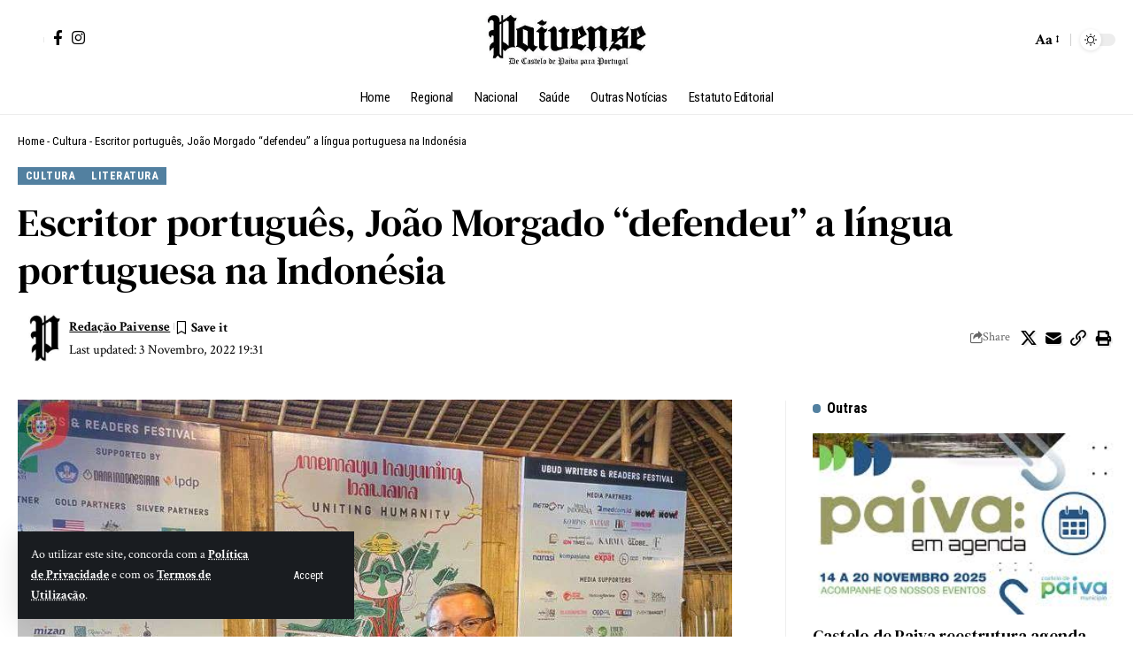

--- FILE ---
content_type: text/css
request_url: https://paivense.pt/wp-content/uploads/elementor/css/post-57375.css?ver=1763211589
body_size: 70
content:
.elementor-57375 .elementor-element.elementor-element-8546af5 > .elementor-container{max-width:1240px;}.elementor-57375 .elementor-element.elementor-element-8546af5 .elementor-column-gap-custom .elementor-column > .elementor-element-populated{padding:0px;}.elementor-57375 .elementor-element.elementor-element-a09cc94{--counter-zero:decimal-leading-zero;}.elementor-57375 .elementor-element.elementor-element-a09cc94 .is-gap-custom{margin-left:-15px;margin-right:-15px;--colgap:15px;}.elementor-57375 .elementor-element.elementor-element-a09cc94 .is-gap-custom .block-inner > *{padding-left:15px;padding-right:15px;}.elementor-57375 .elementor-element.elementor-element-a09cc94 .p-wrap{--el-spacing:12px;}.elementor-57375 .elementor-element.elementor-element-a09cc94 .block-wrap{--bottom-spacing:15px;}@media(max-width:767px){.elementor-57375 .elementor-element.elementor-element-a09cc94{--feat-ratio:120;}}